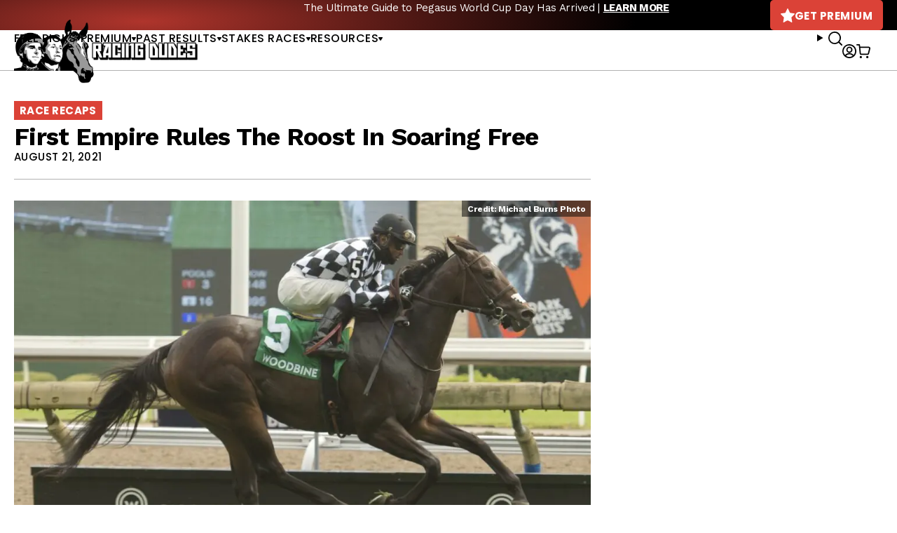

--- FILE ---
content_type: text/javascript; charset=utf-8
request_url: https://api.getdrip.com/client/track?url=https%3A%2F%2Fracingdudes.com%2Ffirst-empire-rules-the-roost-in-soaring-free%2F&visitor_uuid=45df7a06619345ef98c9708820130405&_action=Visited%20a%20page&source=drip&drip_account_id=1895998&callback=Drip_801685540
body_size: -168
content:
Drip_801685540({ success: true, visitor_uuid: "45df7a06619345ef98c9708820130405", anonymous: true });

--- FILE ---
content_type: text/javascript; charset=utf-8
request_url: https://api.getdrip.com/client/events/visit?drip_account_id=1895998&referrer=&url=https%3A%2F%2Fracingdudes.com%2Ffirst-empire-rules-the-roost-in-soaring-free%2F&domain=racingdudes.com&time_zone=UTC&enable_third_party_cookies=f&callback=Drip_411572779
body_size: -183
content:
Drip_411572779({ success: true, visitor_uuid: "45df7a06619345ef98c9708820130405" });